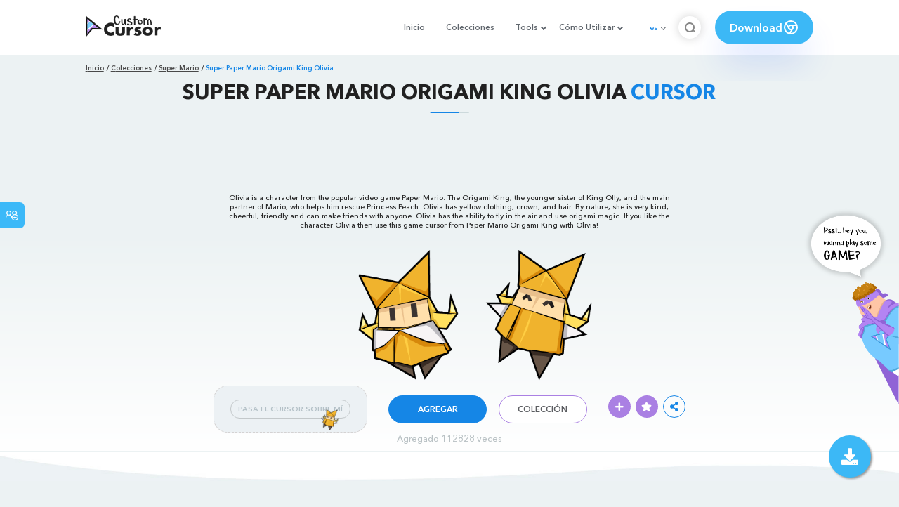

--- FILE ---
content_type: text/html; charset=utf-8
request_url: https://custom-cursor.com/es/collection/super-mario/paper-mario-origami-king-olivia
body_size: 14202
content:
<!DOCTYPE html><html class="no-js" lang="es"><head><meta charset="utf-8"><meta name="viewport" content="width=device-width, initial-scale=1"><link rel="apple-touch-icon" href="/apple-touch-icon.png"><link rel="icon" href="/images/favicon.ico"><title>Super Paper Mario Origami King Olivia cursor – Custom Cursor</title><meta name="keywords" content="Paper Mario Cursor, Super Mario Pointer, Origami King Cursor, orange Cursor, Nintendo, Origami King Olivia pointer, Paper Mario Origami King Olivia game cursor"><meta name="description" content="Olivia is a character from the video game Paper Mario: The Origami King, the sister of King Olly, and the partner of Mario, who helps rescue Princess Peach. Olivia has yellow clothing, crown, and hair. The game cursor Paper Mario Origami King Olivia!"><meta name="author" content="BLife Team"><link rel="canonical" href="https://custom-cursor.com/es/collection/super-mario/paper-mario-origami-king-olivia"><meta property="og:title" content="Super Paper Mario Origami King Olivia cursor – Custom Cursor"><meta property="og:description" content="Olivia is a character from the video game Paper Mario: The Origami King, the sister of King Olly, and the partner of Mario, who helps rescue Princess Peach. Olivia has yellow clothing, crown, and hair. The game cursor Paper Mario Origami King Olivia!"><meta property="og:type" content="website"><meta property="og:url" content="https://custom-cursor.com/es/collection/super-mario/paper-mario-origami-king-olivia"><meta property="og:image" content="https://cdn.custom-cursor.com/packs/3111/paper-mario-origami-king-olivia-pack-652x652.jpg"><meta name="twitter:site" content="@CustomCursor"><meta name="twitter:card" content="summary_large_image"><meta name="twitter:description" content="Olivia is a character from the video game Paper Mario: The Origami King, the sister of King Olly, and the partner of Mario, who helps rescue Princess Peach. Olivia has yellow clothing, crown, and hair. The game cursor Paper Mario Origami King Olivia!"><meta name="twitter:image:src" content="https://cdn.custom-cursor.com/packs/3111/paper-mario-origami-king-olivia-pack-652x652.jpg"><script type="application/ld+json">{ "@context": "https://schema.org/", "@type": "BreadcrumbList", "itemListElement": [{"@type":"ListItem","position":1,"name":"Inicio","item":"https://custom-cursor.com/es"},{"@type":"ListItem","position":2,"name":"Colecciones","item":"https://custom-cursor.com/es/collections"},{"@type":"ListItem","position":3,"name":"Super Mario","item":"https://custom-cursor.com/es/collection/super-mario"},{"@type":"ListItem","position":4,"name":"Super Paper Mario Origami King Olivia","item":"https://custom-cursor.com/es/collection/super-mario/paper-mario-origami-king-olivia"}] }
</script><script type="application/ld+json">{"@context":"https://schema.org","@type":"Article","mainEntityOfPage":{"@type":"WebPage","@id":"https://custom-cursor.com/es/collection/super-mario/paper-mario-origami-king-olivia"},"headline":"Super Paper Mario Origami King Olivia cursor – Custom Cursor","description":"Olivia is a character from the video game Paper Mario: The Origami King, the sister of King Olly, and the partner of Mario, who helps rescue Princess Peach. Olivia has yellow clothing, crown, and hair. The game cursor Paper Mario Origami King Olivia!","image":{"@type":"ImageObject","url":"https://cdn.custom-cursor.com/packs/3111/paper-mario-origami-king-olivia-pack-652x652.jpg"},"author":{"@type":"Person","name":"BLife Team"},"publisher":{"@type":"Organization","name":"BLife Team","logo":{"@type":"ImageObject","url":"https://custom-cursor.com/favicon.ico","width":32,"height":32}},"datePublished":"2020-10-20T11:28:18.000Z","dateModified":"2026-01-28T11:05:07.000Z"}</script><link rel="preconnect" href="//cdn.custom-cursor.com" crossorigin><link rel="dns-prefetch" href="//cdn.custom-cursor.com"><meta name="facebook-domain-verification" content="s1ntswtjl4vs3qno9bo1s9050xxp76"><link rel="preload" as="font" href="/fonts/AvenirNextCyr-Bold.woff2" type="font/woff2" crossorigin="anonymous"><link rel="preload" as="font" href="/fonts/AvenirNextCyr-Demi.woff2" type="font/woff2" crossorigin="anonymous"><link rel="preload" as="font" href="/fonts/AvenirNextCyr-Medium.woff2" type="font/woff2" crossorigin="anonymous"><link rel="preload" as="font" href="/fonts/fa-brands-400.woff2" type="font/woff2" crossorigin="anonymous"><link rel="preload" as="font" href="/fonts/fa-regular-400.woff2" type="font/woff2" crossorigin="anonymous"><link rel="preload" as="font" href="/fonts/fa-solid-900.woff2" type="font/woff2" crossorigin="anonymous"><link rel="stylesheet" href="/styles/vendor.css?t=23092021"><link rel="stylesheet" href="/styles/header.css?t=1769607937638"><script>window.Messages = {added: "Agregado",
    notify: {
        success: "Éxito",
        error: "Error",
        errorMessage: "Mensaje de error",
        select_a_cursor_or_pointer: "Seleccione un cursor o puntero",
        curor_pack_is_set: "El paquete de cursor está activo",
        cursor_pack_added_to_my_collection: "Paquete de cursor agregado a mi colección"
    }
}</script><script async src="https://www.googletagmanager.com/gtag/js?id=G-ERTYZQTKXY"></script><script type="application/javascript">window.dataLayer = window.dataLayer || []; function gtag() { dataLayer.push(arguments); } gtag('js', new Date());gtag('config', 'G-ERTYZQTKXY');</script><script type="application/javascript">window.CC_TRANSLATE = { NO_INSTALL: {} }</script><script async src="https://pagead2.googlesyndication.com/pagead/js/adsbygoogle.js?client=ca-pub-2191188247269206"
     crossorigin="anonymous"></script><style>.detail-single .container .detail-single-content .single-content-img .single-slider-img {
    margin: 0 auto;
    max-height: 294px;
    height: 15.3125vw;
    width: 33.90625vw
}

@media (max-width: 1199px) {
    .detail-single .container .detail-single-content .single-content-img .single-slider-img {
        width: 33.90625vw;
        max-width: 90%
    }
}

@media (max-width: 992px) {
    .detail-single .container .detail-single-content .single-content-img .single-slider-img {
        width: 33.90625vw;
        height: auto
    }
}

@media (max-width: 600px) {
    .detail-single .container .detail-single-content .single-content-img .single-slider-img {
        width: auto;
        max-width: 90%;
        max-height: 269px;
        margin-bottom: 15px
    }
}</style><style>::-webkit-scrollbar {
    height: 12px !important;
    width: 10px !important;
}

.c-share {
    color: #1586e6;
    animation: pulse 1s ease-out infinite;
    animation-iteration-count: 2;
    border-color: #1586e6;
}

@keyframes pulse {
    0% {
        opacity: 0.9;
        transform: scale(0.8);
    }
    30% {
        opacity: 1;
        transform: scale(1);
    }
    70% {
        opacity: 1;
        transform: scale(1);
    }
    100% {
        opacity: 0.9;
        transform: scale(0.8);
    }
}

.privacy{
    width: 100%;
}
.privacy a:hover {
    color: #aa80e3;;
}

.privacy a {
    color: #212121;
    transition: color .3s ease-in-out;
    font-family: "Avenir Next Cyr Medium" !important;
    font-size: 16px;
}
</style></head><body><header><style>.header-row ul {
    margin-bottom: 0px !important;
}

li.dropdown:before {
    position: absolute;
    content: "";
    padding: 2px;
    border: solid #61676e;
    border-width: 0 2px 2px 0;
    transform: translateY(-50%) rotate(45deg);
    top: 50%;
    right: 0;
    margin-right: -4px
}

.download_button {
    --primary: #3cb8f6;
    --shadow: rgba(39, 94, 254, .2);
    position: relative;
    display: flex;
    flex-wrap: nowrap;
    align-content: center;
    align-items: center;
    justify-content: center;
    margin-left: 20px;
    padding: 10px 15px;
    border-radius: 30px;
    background: var(--primary);
    overflow: hidden;
    box-shadow: 0 32px 48px -8px var(--shadow);
    font: .8333333333vw Avenir Next Cyr Demi;
    color: white;
    width: 140px !important;
    height: 48px;
    font-size: 15px;
    gap: 5px;
}

.download_button .text {
    color: white;
}

.download_button i {
    padding: 7px;
}

.download_button:hover {
    --primary: #aa80e3;
    text-decoration: none
}

.download_button.rate {
    --primary: #aa80e3;
}

.download_button.rate:hover {
    --primary: #3cb8f6;
}

.download_button svg {
    width: 24px;
    height: 24px;
    display: block;
    color: #fff;
}

ul.header-menu > li {
    padding-top: 5px;
    padding-bottom: 5px
}

.dropbtn {
    padding: 16px;
    font-size: 16px;
    border: none;
}

.dropdown {
    position: relative;
    display: inline-block;
}

/* Dropdown Content (Hidden by Default) */
.dropdown-content {
    display: none;
    position: absolute;
    padding: 10px;
    margin-top: 5px;
    box-shadow: 0 0 1.0416666667vw rgba(0, 0, 0, .18);
    background: #fff;
    border-radius: 10px;
    z-index: 9999;

}

.dropdown-content li {
    margin-right: 0;
}

.dropdown-content li {
    padding-left: 10px;
    padding-right: 15px;
}

/* Links inside the dropdown */
.dropdown-content a {
    color: black;
    text-decoration: none;
    display: block;
    white-space: nowrap;

}

/* Change color of dropdown links on hover */
.dropdown-content a:hover {

}

/* Show the dropdown menu on hover */
.dropdown:hover .dropdown-content {
    display: block;
    right: 0;
}

/* Change the background color of the dropdown button when the dropdown content is shown */
.dropdown:hover .dropbtn {

}

@media (max-width: 991px) {
    .header-menu {
        height: auto !important;
    }

}


</style><div class="header-row"><div class="burger"><span></span></div><a class="header-logo" href="/es" title="Custom Cursor"><img src="https://custom-cursor.com/images/logo.png" alt="Custom Cursor"></a><ul class="header-menu"><li><a href="/es">Inicio</a></li><li><a href="/es/collections">Colecciones</a></li><li class="dropdown"><a class="dropbtn" href="javascript:void(0)">Tools</a><ul class="dropdown-content"><li><a href="/es/constructor">Cursor Constructor</a></li><li><a href="/es/cursor-creator">Custom Cursor Creator</a></li><li><a href="/es/randomizer">Magic 8 Ball Randomizer</a></li><li><a href="/es/custom-cursor-unblocked" target="_blank">Custom Cursor Unblocked</a></li><li><a href="https://community.custom-cursor.com/" target="_blank">Cursor Community</a></li></ul></li><li class="dropdown"><a class="dropbtn" href="javascript:void(0)">Cómo Utilizar</a><ul class="dropdown-content"><li><a href="/es//how-to-use/chrome">¿CÓMO USAR CURSOR PERSONALIZADO PARA CROME</a></li><li><a href="/es/how-to-use/windows">¿CÓMO USAR CUSTOM CURSOR PARA Windows</a></li></ul></li><li class="menu-mobile line"><a href="/es">Inicio</a></li><li class="menu-mobile line"><a href="/es/collections">Colecciones</a></li><li class="menu-mobile line"><a href="/es/constructor">Cursor Constructor</a></li><li class="menu-mobile line"><a href="/es/cursor-creator">Custom Cursor Creator</a></li><li class="menu-mobile line"><a href="/es/randomizer">Magic 8 Ball Randomizer</a></li><li class="menu-mobile line"><a href="/es/custom-cursor-unblocked">Custom Cursor Unblocked</a></li><li class="menu-mobile line"><a href="https://community.custom-cursor.com/">Cursor Community</a></li><li class="menu-mobile line"><a href="/es//how-to-use/chrome">¿CÓMO USAR CURSOR PERSONALIZADO PARA CROME</a></li><li class="menu-mobile line"><a href="/es/how-to-use/windows">¿CÓMO USAR CUSTOM CURSOR PARA Windows</a></li></ul><div class="header-lan"><div class="lan-current">es</div><ul class="lan-list"><li><a href="/en/collection/super-mario/paper-mario-origami-king-olivia">en</a></li><li><a href="/es/collection/super-mario/paper-mario-origami-king-olivia">es</a></li><li><a href="/fr/collection/super-mario/paper-mario-origami-king-olivia">fr</a></li><li><a href="/ru/collection/super-mario/paper-mario-origami-king-olivia">ru</a></li></ul></div><div class="header-btn-search"><img src="https://custom-cursor.com/images/icons/search-icon.png" alt="Search for custom-cursor.com"></div><a class="download_button" href="https://chrome.google.com/webstore/detail/custom-cursor-for-chrome/ogdlpmhglpejoiomcodnpjnfgcpmgale?utm_source=site&amp;utm_medium=link&amp;utm_campaign=hover_button" target="_blank" category="download"><div class="text">Download</div><svg><use xlink:href="#chrome"></use></svg></a><svg xmlns="http://www.w3.org/2000/svg" style="display: none;"><symbol id="chrome" xmlns="http://www.w3.org/2000/svg" width="24" height="24" viewBox="0 0 24 24" stroke-width="2" stroke="currentColor" fill="none" stroke-linecap="round" stroke-linejoin="round"><path stroke="none" d="M0 0h24v24H0z" fill="none"></path><circle cx="12" cy="12" r="9"></circle><circle cx="12" cy="12" r="3"></circle><path d="M12 9h8.4"></path><path d="M14.598 13.5l-4.2 7.275"></path><path d="M9.402 13.5l-4.2 -7.275"></path></symbol><symbol id="firefox" xmlns="http://www.w3.org/2000/svg" width="24" height="24" viewBox="0 0 24 24" stroke-width="2" stroke="currentColor" fill="none" stroke-linecap="round" stroke-linejoin="round"><path stroke="none" d="M0 0h24v24H0z" fill="none"></path><path d="M4.028 7.82a9 9 0 1 0 12.823 -3.4c-1.636 -1.02 -3.064 -1.02 -4.851 -1.02h-1.647"></path><path d="M4.914 9.485c-1.756 -1.569 -.805 -5.38 .109 -6.17c.086 .896 .585 1.208 1.111 1.685c.88 -.275 1.313 -.282 1.867 0c.82 -.91 1.694 -2.354 2.628 -2.093c-1.082 1.741 -.07 3.733 1.371 4.173c-.17 .975 -1.484 1.913 -2.76 2.686c-1.296 .938 -.722 1.85 0 2.234c.949 .506 3.611 -.995 4.545 .354c-1.698 .102 -1.536 3.107 -3.983 2.727c2.523 .957 4.345 .462 5.458 -.34c1.965 -1.52 2.879 -3.542 2.879 -5.557c-.014 -1.398 .194 -2.695 -1.26 -4.75"></path></symbol><symbol id="windows" xmlns="http://www.w3.org/2000/svg" width="24" height="24" viewBox="0 0 24 24" stroke-width="2" stroke="currentColor" fill="none" stroke-linecap="round" stroke-linejoin="round"><path stroke="none" d="M0 0h24v24H0z" fill="none"></path><path d="M17.8 20l-12 -1.5c-1 -.1 -1.8 -.9 -1.8 -1.9v-9.2c0 -1 .8 -1.8 1.8 -1.9l12 -1.5c1.2 -.1 2.2 .8 2.2 1.9v12.1c0 1.2 -1.1 2.1 -2.2 1.9z"></path><line x1="12" y1="5" x2="12" y2="19"></line><line x1="4" y1="12" x2="20" y2="12"></line></symbol><symbol id="edge" xmlns="http://www.w3.org/2000/svg" width="24" height="24" viewBox="0 0 24 24" stroke-width="2" stroke="currentColor" fill="none" stroke-linecap="round" stroke-linejoin="round"><path stroke="none" d="M0 0h24v24H0z" fill="none"></path><path d="M20.978 11.372a9 9 0 1 0 -1.593 5.773"></path><path d="M20.978 11.372c.21 2.993 -5.034 2.413 -6.913 1.486c1.392 -1.6 .402 -4.038 -2.274 -3.851c-1.745 .122 -2.927 1.157 -2.784 3.202c.28 3.99 4.444 6.205 10.36 4.79"></path><path d="M3.022 12.628c-.283 -4.043 8.717 -7.228 11.248 -2.688"></path><path d="M12.628 20.978c-2.993 .21 -5.162 -4.725 -3.567 -9.748"></path></symbol><symbol id="star" xmlns="http://www.w3.org/2000/svg" width="24" height="24" viewBox="0 0 24 24" stroke-width="2" stroke="currentColor" fill="none" stroke-linecap="round" stroke-linejoin="round"><path stroke="none" d="M0 0h24v24H0z" fill="none"></path><path d="M12 17.75l-6.172 3.245l1.179 -6.873l-5 -4.867l6.9 -1l3.086 -6.253l3.086 6.253l6.9 1l-5 4.867l1.179 6.873z"></path></symbol></svg><div class="menu-search-container"><div class="menu-search-input"><form><input class="typeahead tt-hint" type="text" placeholder="Buscar custom-cursor.com"></form></div><div class="search-sub-menu"><div id="resultSearch"><h3>Resultados de la búsqueda:</h3><ul id="result" aria-expanded="false"></ul></div><div id="quickLinks"><h3>Enlaces Rápidos</h3><ul><li><a href="/es/editors_picks" title="Selección del Editor">Selección del Editor</a></li><li><a href="/es/tops" title="Cursores Top">Cursores Top</a></li><li><a href="/es/packs" title="Nuevos Cursores">Nuevos Cursores</a></li><li><a href="https://community.custom-cursor.com" target="_blank" title="Foro Comunitario">Foro Comunitario</a></li></ul></div></div></div></div></header><section class="block-breadcrumbs"><div class="breadcrumbs-container"><ul class="breadcrumbs"><li><a href="/es" title="Inicio">Inicio</a></li><li><a href="/es/collections" title="Colecciones">Colecciones</a></li><li><a href="/es/collection/super-mario" title="Super Mario">Super Mario</a></li><li>Super Paper Mario Origami King Olivia</li></ul></div></section><section class="detail-single lazy-background"><div class="container"><h1 class="page-title">Super Paper Mario Origami King Olivia <span>Cursor</span></h1><div class="container"><div style='text-align: center;'>
<!-- Pack Item Top -->
<ins class="adsbygoogle"

     style="display:block;width:728px;height:90px;     margin: 0 auto;"
     data-ad-format="horizontal"
     data-ad-client="ca-pub-2191188247269206"
     data-ad-slot="9933613889"
     data-full-width-responsive="true"></ins>
<script>
     (adsbygoogle = window.adsbygoogle || []).push({});
</script>
</div></div><div class="detail-single-content"><div class="single-content-text"><p>Olivia is a character from the popular video game Paper Mario: The Origami King, the younger sister of King Olly, and the main partner of Mario, who helps him rescue Princess Peach. Olivia has yellow clothing, crown, and hair. By nature, she is very kind, cheerful, friendly and can make friends with anyone. Olivia has the ability to fly in the air and use origami magic. If you like the character Olivia then use this game cursor from Paper Mario Origami King with Olivia!</p></div><div class="single-content-img"><div class="single-slider-img"><img alt="Super Paper Mario Origami King Olivia Cursor" src="https://cdn.custom-cursor.com/packs/3111/paper-mario-origami-king-olivia-pack.png" loading="lazy"></div></div><div class="single-content-b"><div class="single-b-l ex" style="cursor: url(https://cdn.custom-cursor.com/db/6920/32/paper-mario-origami-king-olivia-cursor.png) , default !important"><button class="btn btn__tran" style="cursor: url(https://cdn.custom-cursor.com/db/6919/32/paper-mario-origami-king-olivia-pointer.png)   , pointer !important">PASA EL CURSOR SOBRE MÍ</button><img class="b-button-img1" srcset="https://cdn.custom-cursor.com/db/6919/32/paper-mario-origami-king-olivia-pointer.png" src="https://cdn.custom-cursor.com/db/6919/32/paper-mario-origami-king-olivia-pointer.png" alt="Paper Mario Origami King Olivia Pointer" loading="lazy"></div><div class="single-b-c"><div class="btn-group disabled"><a class="btn_add btn_mul add-pack" href="javascript:void(0)" data-name="Super Paper Mario Origami King Olivia" data-collection-id="131" data-pack-id="3111" title="Add to Custom Cursor Browser Extension">Agregar</a><a class="btn_win btn_mul install-pack" href="customcur://6f3a399b-9f47-4bef-aa48-a5ebf77007c6" title="Add to Custom Cursor Windows app"><i class="fab fa-windows"></i></a></div><a class="btn btn__white single-btn" href="/es/collection/super-mario" title="Colección">Colección</a></div><div class="single-b-r"><div class="single-b-info"><div class="componentAddTrail" id="content"><div class="single-share addToTrail" id="deleteButton" data-id="3111" title="Add to Custom Cursor Trail"><i class="fas fa-plus"></i></div></div><div class="single-share addToFavorite" data-id="3111"><i class="fas fa-star"></i></div><div class="c-share"><i class="fas fa-share-alt"></i><div class="soc c-soc"><a href="#" rel="noopener" onclick="javascript:window.open('http://www.facebook.com/sharer.php?u=http://custom-cursor.com/es/collection/super-mario/paper-mario-origami-king-olivia', '', 'menubar=no,toolbar=no,resizable=yes,scrollbars=yes,height=300,width=600');return true;"><i class="fab fa-facebook-f"></i></a><a rel="noopener" href="https://twitter.com/share?url=http://custom-cursor.com/es/collection/super-mario/paper-mario-origami-king-olivia&amp;text=Super Paper Mario Origami King Olivia&amp;hashtags=customcursor" target="_blank" onclick="javascript:window.open(this.href, '', 'menubar=no,toolbar=no,resizable=yes,scrollbars=yes,height=300,width=600');return false;"><i class="fab fa-twitter"></i></a><a rel="noopener" href="https://pinterest.com/pin/create/button/?url=http://custom-cursor.com/es/collection/super-mario/paper-mario-origami-king-olivia&amp;media=https://cdn.custom-cursor.com/packs/3111/paper-mario-origami-king-olivia-pack-652x652.jpg&amp;description=Super Paper Mario Origami King Olivia" target="_blank" onclick="javascript:window.open(this.href, '', 'menubar=no,toolbar=no,resizable=yes,scrollbars=yes,height=300,width=600');return false;"><i class="fab fa-pinterest-p"></i></a><a rel="noopener" href="https://www.tumblr.com/share/link?url=http://custom-cursor.com/es/collection/super-mario/paper-mario-origami-king-olivia&amp;title=Super Paper Mario Origami King Olivia" target="_blank" onclick="javascript:window.open(this.href, '', 'menubar=no,toolbar=no,resizable=yes,scrollbars=yes,height=300,width=600');return false;"><i class="fab fa-tumblr"></i></a><a rel="noopener" href="http://reddit.com/submit?url=http://custom-cursor.com/es/collection/super-mario/paper-mario-origami-king-olivia&amp;title=Super Paper Mario Origami King Olivia" target="_blank" onclick="javascript:window.open(this.href, '', 'menubar=no,toolbar=no,resizable=yes,scrollbars=yes,height=300,width=600');return false;"><i class="fab fa-reddit-alien"></i></a></div></div></div></div></div></div><div class="detail-single-content" style="text-align: center; color: #b9c1c4;font-size: small;"><a id="added" href="/es/top-downloaded-cursors" style="color: #b9c1c4;">Agregado  112828  veces</a></div></div></section><section class="block-items block-items__page"><div class="container"><div style='text-align: center;'>
<!-- Pack item middle -->
<ins class="adsbygoogle"
     style="display:block"
     data-ad-client="ca-pub-2191188247269206"
     data-ad-slot="5994368878"
     data-ad-format="auto"
     data-full-width-responsive="true"></ins>
<script>
     (adsbygoogle = window.adsbygoogle || []).push({});
</script>
</div></div></section><section class="block-items block-items__page"><div class="container"><h2 class="block-title">Más de la colección <span>Super Mario</span></h2><div class="row"><div class="col-lg-3 col-md-4 col-sm-6 mb20"><div class="item"><span class="item-label item-label__star addToFavorite" data-id="12274" title="Super Mario Roy Koopa y una Varita"><i class="fas fa-star"></i></span><h3 class="item-name"><a href="/es/collection/super-mario/super-mario-roy-koopa-wand">Super Mario Roy Koopa y una Varita cursor</a></h3><a class="item-img" href="/es/collection/super-mario/super-mario-roy-koopa-wand" title="Super Mario Roy Koopa y una Varita cursor"><img class="lazyload" alt="Super Mario Roy Koopa y una Varita cursor" src="https://cdn.custom-cursor.com/packs/12274/medium/super-mario-roy-koopa-pack.png" lazyload="on" loading="lazy"/></a><div class="items-btn"><div class="btn-group disabled"><a class="btn_add btn_mul add-pack" href="javascript:void(0)" data-id="12274" data-name="Super Mario Roy Koopa and a Wand" data-collection-id="131" data-pack-id="12274" title="agregar cursor a browser extension">Agregar</a><a class="btn_win btn_mul install-pack" href="customcur://7b5f07ee-7039-4f1d-aa28-aa02d439b2f2" title="agregar cursor a cursor cursor para Windows"><i class="fab fa-windows"></i></a></div><a class="btn btn__white" href="/es/collection/super-mario/super-mario-roy-koopa-wand" data-id="12274" title="Ver">Ver</a></div></div></div><div class="col-lg-3 col-md-4 col-sm-6 mb20"><div class="item"><span class="item-label item-label__star addToFavorite" data-id="5199" title="Super Mario Wendy O. Koopa and Magic Wand"><i class="fas fa-star"></i></span><h3 class="item-name"><a href="/es/collection/super-mario/super-mario-wendy-wand">Super Mario Wendy O. Koopa and Magic Wand cursor</a></h3><a class="item-img" href="/es/collection/super-mario/super-mario-wendy-wand" title="Super Mario Wendy O. Koopa and Magic Wand cursor"><img class="lazyload" alt="Super Mario Wendy O. Koopa and Magic Wand cursor" src="https://cdn.custom-cursor.com/packs/5199/medium/sm-wendy-o-koopa-and-magic-wand-pack.png" lazyload="on" loading="lazy"/></a><div class="items-btn"><div class="btn-group disabled"><a class="btn_add btn_mul add-pack" href="javascript:void(0)" data-id="5199" data-name="Super Mario Wendy O. Koopa and Magic Wand" data-collection-id="131" data-pack-id="5199" title="agregar cursor a browser extension">Agregar</a><a class="btn_win btn_mul install-pack" href="customcur://4190f568-d69f-4e13-9b89-f0afb86429f4" title="agregar cursor a cursor cursor para Windows"><i class="fab fa-windows"></i></a></div><a class="btn btn__white" href="/es/collection/super-mario/super-mario-wendy-wand" data-id="5199" title="Ver">Ver</a></div></div></div><div class="col-lg-3 col-md-4 col-sm-6 mb20"><div class="item"><span class="item-label item-label__star addToFavorite" data-id="2175" title="Donkey Kong"><i class="fas fa-star"></i></span><h3 class="item-name"><a href="/es/collection/super-mario/mario-donkey-kong-tie">Donkey Kong cursor</a></h3><a class="item-img" href="/es/collection/super-mario/mario-donkey-kong-tie" title="Donkey Kong cursor"><img class="lazyload" alt="Donkey Kong cursor" src="https://cdn.custom-cursor.com/packs/2175/medium/pack2800.png" lazyload="on" loading="lazy"/></a><div class="items-btn"><div class="btn-group disabled"><a class="btn_add btn_mul add-pack" href="javascript:void(0)" data-id="2175" data-name="Donkey Kong" data-collection-id="131" data-pack-id="2175" title="agregar cursor a browser extension">Agregar</a><a class="btn_win btn_mul install-pack" href="customcur://0a097377-d6ec-11ea-b4ef-0cc47a76f41e" title="agregar cursor a cursor cursor para Windows"><i class="fab fa-windows"></i></a></div><a class="btn btn__white" href="/es/collection/super-mario/mario-donkey-kong-tie" data-id="2175" title="Ver">Ver</a></div></div></div><div class="col-lg-3 col-md-4 col-sm-6 mb20"><div class="item"><span class="item-label item-label__star addToFavorite" data-id="2303" title="Super Mario Larry Koopa"><i class="fas fa-star"></i></span><h3 class="item-name"><a href="/es/collection/super-mario/mario-larry-koopa">Super Mario Larry Koopa cursor</a></h3><a class="item-img" href="/es/collection/super-mario/mario-larry-koopa" title="Super Mario Larry Koopa cursor"><img class="lazyload" alt="Super Mario Larry Koopa cursor" src="https://cdn.custom-cursor.com/packs/2303/medium/pack2928.png" lazyload="on" loading="lazy"/></a><div class="items-btn"><div class="btn-group disabled"><a class="btn_add btn_mul add-pack" href="javascript:void(0)" data-id="2303" data-name="Super Mario Larry Koopa" data-collection-id="131" data-pack-id="2303" title="agregar cursor a browser extension">Agregar</a><a class="btn_win btn_mul install-pack" href="customcur://0a0a0aca-d6ec-11ea-b4ef-0cc47a76f41e" title="agregar cursor a cursor cursor para Windows"><i class="fab fa-windows"></i></a></div><a class="btn btn__white" href="/es/collection/super-mario/mario-larry-koopa" data-id="2303" title="Ver">Ver</a></div></div></div><div class="col-lg-3 col-md-4 col-sm-6 mb20"><div class="item"><span class="item-label item-label__star addToFavorite" data-id="5193" title="Super Mario Boo and Shy Boo"><i class="fas fa-star"></i></span><h3 class="item-name"><a href="/es/collection/super-mario/sm-boo-shy-boo">Super Mario Boo and Shy Boo cursor</a></h3><a class="item-img" href="/es/collection/super-mario/sm-boo-shy-boo" title="Super Mario Boo and Shy Boo cursor"><img class="lazyload" alt="Super Mario Boo and Shy Boo cursor" src="https://cdn.custom-cursor.com/packs/5193/medium/super-mario-boo-and-shy-boo-pack.png" lazyload="on" loading="lazy"/></a><div class="items-btn"><div class="btn-group disabled"><a class="btn_add btn_mul add-pack" href="javascript:void(0)" data-id="5193" data-name="Super Mario Boo and Shy Boo" data-collection-id="131" data-pack-id="5193" title="agregar cursor a browser extension">Agregar</a><a class="btn_win btn_mul install-pack" href="customcur://ea9c55ca-a8ff-41a6-a9d8-99436090cc52" title="agregar cursor a cursor cursor para Windows"><i class="fab fa-windows"></i></a></div><a class="btn btn__white" href="/es/collection/super-mario/sm-boo-shy-boo" data-id="5193" title="Ver">Ver</a></div></div></div><div class="col-lg-3 col-md-4 col-sm-6 mb20"><div class="item"><span class="item-label item-label__star addToFavorite" data-id="3162" title="Super Mario Halloween Zombie"><i class="fas fa-star"></i></span><h3 class="item-name"><a href="/es/collection/super-mario/mario-halloween-zombie">Super Mario Halloween Zombie cursor</a></h3><a class="item-img" href="/es/collection/super-mario/mario-halloween-zombie" title="Super Mario Halloween Zombie cursor"><img class="lazyload" alt="Super Mario Halloween Zombie cursor" src="https://cdn.custom-cursor.com/packs/3162/medium/halloween-super-mario-zombie-pack.png" lazyload="on" loading="lazy"/></a><div class="items-btn"><div class="btn-group disabled"><a class="btn_add btn_mul add-pack" href="javascript:void(0)" data-id="3162" data-name="Super Mario Halloween Zombie" data-collection-id="131" data-pack-id="3162" title="agregar cursor a browser extension">Agregar</a><a class="btn_win btn_mul install-pack" href="customcur://82edc70b-8c5e-40d1-aae9-edebd49ee339" title="agregar cursor a cursor cursor para Windows"><i class="fab fa-windows"></i></a></div><a class="btn btn__white" href="/es/collection/super-mario/mario-halloween-zombie" data-id="3162" title="Ver">Ver</a></div></div></div><div class="col-lg-3 col-md-4 col-sm-6 mb20"><div class="item"><span class="item-label item-label__star addToFavorite" data-id="3005" title="Super Mario Rosalina and Luma"><i class="fas fa-star"></i></span><h3 class="item-name"><a href="/es/collection/super-mario/super-mario-rosalina-luma">Super Mario Rosalina and Luma cursor</a></h3><a class="item-img" href="/es/collection/super-mario/super-mario-rosalina-luma" title="Super Mario Rosalina and Luma cursor"><img class="lazyload" alt="Super Mario Rosalina and Luma cursor" src="https://cdn.custom-cursor.com/packs/3005/medium/super-mario-rosalina-and-luma-pack.png" lazyload="on" loading="lazy"/></a><div class="items-btn"><div class="btn-group disabled"><a class="btn_add btn_mul add-pack" href="javascript:void(0)" data-id="3005" data-name="Super Mario Rosalina and Luma" data-collection-id="131" data-pack-id="3005" title="agregar cursor a browser extension">Agregar</a><a class="btn_win btn_mul install-pack" href="customcur://0f39c161-8c09-4002-9121-834709518692" title="agregar cursor a cursor cursor para Windows"><i class="fab fa-windows"></i></a></div><a class="btn btn__white" href="/es/collection/super-mario/super-mario-rosalina-luma" data-id="3005" title="Ver">Ver</a></div></div></div><div class="col-lg-3 col-md-4 col-sm-6 mb20"><div class="item"><span class="item-label item-label__star addToFavorite" data-id="2649" title="Super Mario Buzzy Beatle"><i class="fas fa-star"></i></span><h3 class="item-name"><a href="/es/collection/super-mario/mario-buzzy-beatle">Super Mario Buzzy Beatle cursor</a></h3><a class="item-img" href="/es/collection/super-mario/mario-buzzy-beatle" title="Super Mario Buzzy Beatle cursor"><img class="lazyload" alt="Super Mario Buzzy Beatle cursor" src="https://cdn.custom-cursor.com/packs/2649/medium/super-mario-flying-buzzy-beetle-land-buzzy-beetle-pack.png" lazyload="on" loading="lazy"/></a><div class="items-btn"><div class="btn-group disabled"><a class="btn_add btn_mul add-pack" href="javascript:void(0)" data-id="2649" data-name="Super Mario Buzzy Beatle" data-collection-id="131" data-pack-id="2649" title="agregar cursor a browser extension">Agregar</a><a class="btn_win btn_mul install-pack" href="customcur://0a0b9320-d6ec-11ea-b4ef-0cc47a76f41e" title="agregar cursor a cursor cursor para Windows"><i class="fab fa-windows"></i></a></div><a class="btn btn__white" href="/es/collection/super-mario/mario-buzzy-beatle" data-id="2649" title="Ver">Ver</a></div></div></div><div class="col-lg-3 col-md-4 col-sm-6 mb20"><div class="item"><span class="item-label item-label__star addToFavorite" data-id="8016" title="Super Mario Penny Crygor"><i class="fas fa-star"></i></span><h3 class="item-name"><a href="/es/collection/super-mario/super-mario-penny-crygor">Super Mario Penny Crygor cursor</a></h3><a class="item-img" href="/es/collection/super-mario/super-mario-penny-crygor" title="Super Mario Penny Crygor cursor"><img class="lazyload" alt="Super Mario Penny Crygor cursor" src="https://cdn.custom-cursor.com/packs/8016/medium/super-mario-penny-crygor-pack.png" lazyload="on" loading="lazy"/></a><div class="items-btn"><div class="btn-group disabled"><a class="btn_add btn_mul add-pack" href="javascript:void(0)" data-id="8016" data-name="Super Mario Penny Crygor" data-collection-id="131" data-pack-id="8016" title="agregar cursor a browser extension">Agregar</a><a class="btn_win btn_mul install-pack" href="customcur://16c9549b-c3b4-4d3a-9223-d466cbcd3738" title="agregar cursor a cursor cursor para Windows"><i class="fab fa-windows"></i></a></div><a class="btn btn__white" href="/es/collection/super-mario/super-mario-penny-crygor" data-id="8016" title="Ver">Ver</a></div></div></div><div class="col-lg-3 col-md-4 col-sm-6 mb20"><div class="item"><span class="item-label item-label__star addToFavorite" data-id="10899" title="Super Mario Birdo y Huevo"><i class="fas fa-star"></i></span><h3 class="item-name"><a href="/es/collection/super-mario/super-mario-birdo-egg">Super Mario Birdo y Huevo cursor</a></h3><a class="item-img" href="/es/collection/super-mario/super-mario-birdo-egg" title="Super Mario Birdo y Huevo cursor"><img class="lazyload" alt="Super Mario Birdo y Huevo cursor" src="https://cdn.custom-cursor.com/packs/10899/medium/super-mario-birdo-pack.png" lazyload="on" loading="lazy"/></a><div class="items-btn"><div class="btn-group disabled"><a class="btn_add btn_mul add-pack" href="javascript:void(0)" data-id="10899" data-name="Super Mario Birdo and Egg" data-collection-id="131" data-pack-id="10899" title="agregar cursor a browser extension">Agregar</a><a class="btn_win btn_mul install-pack" href="customcur://c9bb11e7-b3dd-4b15-b93e-3e2ab943ed12" title="agregar cursor a cursor cursor para Windows"><i class="fab fa-windows"></i></a></div><a class="btn btn__white" href="/es/collection/super-mario/super-mario-birdo-egg" data-id="10899" title="Ver">Ver</a></div></div></div><div class="col-lg-3 col-md-4 col-sm-6 mb20"><div class="item"><span class="item-label item-label__star addToFavorite" data-id="839" title="Super Mario Luigi and Cap"><i class="fas fa-star"></i></span><h3 class="item-name"><a href="/es/collection/super-mario/mario-luigi">Super Mario Luigi and Cap cursor</a></h3><a class="item-img" href="/es/collection/super-mario/mario-luigi" title="Super Mario Luigi and Cap cursor"><img class="lazyload" alt="Super Mario Luigi and Cap cursor" src="https://cdn.custom-cursor.com/packs/839/medium/pack1070.png" lazyload="on" loading="lazy"/></a><div class="items-btn"><div class="btn-group disabled"><a class="btn_add btn_mul add-pack" href="javascript:void(0)" data-id="839" data-name="Super Mario Luigi and Cap" data-collection-id="131" data-pack-id="839" title="agregar cursor a browser extension">Agregar</a><a class="btn_win btn_mul install-pack" href="customcur://0a03bbfc-d6ec-11ea-b4ef-0cc47a76f41e" title="agregar cursor a cursor cursor para Windows"><i class="fab fa-windows"></i></a></div><a class="btn btn__white" href="/es/collection/super-mario/mario-luigi" data-id="839" title="Ver">Ver</a></div></div></div><div class="col-lg-3 col-md-4 col-sm-6 mb20"><div class="item"><span class="item-label item-label__star addToFavorite" data-id="2863" title="Super Mario Boshi"><i class="fas fa-star"></i></span><h3 class="item-name"><a href="/es/collection/super-mario/super-mario-boshi">Super Mario Boshi cursor</a></h3><a class="item-img" href="/es/collection/super-mario/super-mario-boshi" title="Super Mario Boshi cursor"><img class="lazyload" alt="Super Mario Boshi cursor" src="https://cdn.custom-cursor.com/packs/2863/medium/super-mario-boshi-pack.png" lazyload="on" loading="lazy"/></a><div class="items-btn"><div class="btn-group disabled"><a class="btn_add btn_mul add-pack" href="javascript:void(0)" data-id="2863" data-name="Super Mario Boshi" data-collection-id="131" data-pack-id="2863" title="agregar cursor a browser extension">Agregar</a><a class="btn_win btn_mul install-pack" href="customcur://e7459f17-0100-4e63-a9f4-b3957ba16cb0" title="agregar cursor a cursor cursor para Windows"><i class="fab fa-windows"></i></a></div><a class="btn btn__white" href="/es/collection/super-mario/super-mario-boshi" data-id="2863" title="Ver">Ver</a></div></div></div></div><div class="block-items-b block-items-b__center"><a class="btn btn__purple more" href="/es/collection/super-mario" title="Más">Más</a></div></div></section><section class="block-items block-items__page"><div class="container"><div style='margin-bottom: 50px; text-align: center'>
<!-- Pack Item Bottom -->
<ins class="adsbygoogle"
     style="display:block"
     data-ad-client="ca-pub-2191188247269206"
     data-ad-slot="7578510331"
     data-ad-format="auto"
     data-full-width-responsive="true"></ins>
<script>
     (adsbygoogle = window.adsbygoogle || []).push({});
</script>

 
</div></div></section><style>.float {position: fixed;width: 60px;height: 60px;bottom: 40px;right: 40px;background-color: #3cb8f6;color: #FFF;border-radius: 50px;text-align: center;box-shadow: 2px 2px 3px #999;z-index: 1000;}
ul.download-buttons {position: fixed;padding-bottom: 20px;right: 100px;bottom: 0px;z-index: 100;}
ul.download-buttons li {list-style: none;margin-bottom: 10px;}
ul.download-buttons li:first-child {margin-left: 25px;}
ul.download-buttons li a {font-size: 16px;background-color: #3cb8f6;color: #fff;border-radius: 50px;text-align: center;border: 1px solid #3cb8f6;width: 260px;display: block;padding: 15px 5px;text-decoration: none;text-transform: uppercase;font-weight: bold;white-space: nowrap;}
ul.download-buttons:hover {visibility: visible !important;opacity: 1 !important;}
.my-float {font-size: 24px;margin-top: 18px;}
a#menu-download + ul {visibility: hidden;}
a#menu-download + ul li:hover a {border: 1px solid #1586e6;background: linear-gradient(180deg, #fff, #ecf2f3);background: white;color: #5b5d61;}
a#menu-download:hover + ul {visibility: visible;animation: slidein 0.5s;}
a#menu-download i {animation: slidein 0.5s;}
a#menu-download:hover > i {animation: slidein 0.5s;}
@media screen and (max-width: 800px) {   .float { display: none }   }
</style><a class="float" id="menu-download" href="javascript:void(0)" title="Download Custom Cursor"><i class="fa fa-download my-float"></i></a><ul class="download-buttons"><li><a href="https://chrome.google.com/webstore/detail/custom-cursor-for-chrome/ogdlpmhglpejoiomcodnpjnfgcpmgale?utm_source=site&amp;utm_medium=link&amp;utm_campaign=hover_button" title="Download Custom Cursor for Chrome" target="_blank">Download for Chrome</a></li><li><a href="https://custom-cursor.com/downloads/1.0.25/CustomCursor.exe" title="Download Custom Cursor for Windows" target="_blank">Download for Windows</a></li></ul><section class="banner-page chrome" style="display:none"><div class="download-box"><div class="download-text" style="z-index: 9999999;position: relative; "><h2>¿Todavía no tienes una extensión de Custom Cursor para Chrome?</h2><p>Instálalo desde Chrome Web Store oficial</p><a href="https://chrome.google.com/webstore/detail/ogdlpmhglpejoiomcodnpjnfgcpmgale" target="_blank">descargar</a></div><div class="download-img"><img src="/images/banner-page/banner-page-img-1.webp" loading='lazy' alt="Instálalo desde Chrome Web Store oficial"></div></div></section><section class="banner-page edge" style="display:none"><div class="download-box"><div class="download-text" style="z-index: 9999999;position: relative;"><h2>¿Todavía no tienes un Custom Cursor para Edge addon?</h2><p>Instálelo desde el sitio oficial de Microsoft Edge Addons</p><a href="https://microsoftedge.microsoft.com/addons/detail/ekmpbacnhaailfeebjmpoeifoobmpfhk" target="_blank">descargar</a></div><div class="download-img"><img loading='lazy'  src="/images/banner-page/banner-page-img-1.webp" alt="Instálelo desde el sitio oficial de Microsoft Edge Addons"></div></div></section><section class="banner-page opera" style="display:none"><div class="download-box"><div class="download-text" style="z-index: 9999999;position: relative;"><h2>¿Todavía no tienes un Custom Cursor para Opera addon?</h2><p>Instálalo desde el sitio oficial de Opera addons</p><a href="https://chrome.google.com/webstore/detail/ogdlpmhglpejoiomcodnpjnfgcpmgale" target="_blank">descargar</a></div><div class="download-img"><img loading='lazy' src="/images/banner-page/banner-page-img-1.webp" alt="Instálalo desde el sitio oficial de Opera addons"></div></div></section><section class="banner-page yandex" style="display:none"><div class="download-box"><div class="download-text" style="z-index: 9999999;position: relative;"><h2>¿Todavía no tienes un Custom Cursor para Yandex addon?</h2><p>Instálelo desde oficiales de Opera addons para Yandex el sitio</p><a href="https://chrome.google.com/webstore/detail/ogdlpmhglpejoiomcodnpjnfgcpmgale" target="_blank">descargar</a></div><div class="download-img"><img loading="lazy" src="/images/banner-page/banner-page-img-1.webp" alt="Instálelo desde oficiales de Opera addons para Yandex el sitio"></div></div></section><section class="banner-page firefox" style="display:none"><div class="download-box"><div class="download-text" style="z-index: 9999999;position: relative;"><h2>¿Todavía no tienes un Custom Cursor para Firefox addon?</h2><p>Instálelo desde el sitio oficial de Firefox Addons</p><a href="https://addons.mozilla.org/en-US/firefox/addon/the-custom-cursor/" target="_blank">descargar</a></div><div class="download-img"><img loading='lazy' src="/images/banner-page/banner-page-img-1.webp" alt="Instálelo desde el sitio oficial de Firefox Addons"></div></div></section><section class="banner-page windows" style="display:none"><div class="download-box wn"><div class="download-text" style="z-index: 9999999;"><h2>You still do not have a Custom Cursor?</h2><p>Install it</p><div class="btn-group"><a class="btn btn__purple btn__chrome" role="button" href="https://chrome.google.com/webstore/detail/custom-cursor-for-chrome/ogdlpmhglpejoiomcodnpjnfgcpmgale" target="_blank" style="display:none; width: 214px;"><i class="fab fa-chrome" style="margin-right:10px"></i>for Chrome</a><a class="btn btn__purple btn__edge" role="button" href="https://microsoftedge.microsoft.com/addons/detail/custom-cursor-for-microso/ekmpbacnhaailfeebjmpoeifoobmpfhk" target="_blank" style="display:none; width: 214px;"><i class="fab fa-edge" style="margin-right:10px"></i>for Edge</a><a class="btn btn__purple btn__windows" role="button" href="https://custom-cursor.com/products/custom-cursor-for-windows" target="_blank" style="width: 214px;display:none"><i class="fab fa-windows" style="margin-right:10px"></i>for Windows</a></div></div><div class="download-img"><img alt="Custom Cursor for Windows" loading='lazy' src="https://custom-cursor.com/img/banner_img_footer_windows_custom_cursor.webp" ></div></div></section><footer><div class="container"><div class="footer-row"><div class="footer-l"><a class="footer-logo" href="/es"><img loaded="lazy" src="/images/logo.png" alt="Custom Cursor Logo"></a><div class="footer-soc"><a href="https://www.facebook.com/customcursor" target="_blank" title="Custom Cursor Facebook Page"><i class="fab fa-facebook-f"></i></a><a href="https://twitter.com/customcursor" target="_blank" title="Custom Cursor Twitter"><i class="fab fa-twitter"></i></a><a href="https://www.pinterest.com/customcursor" target="_blank" title="Custom Cursor Pinterest"><i class="fab fa-pinterest-p"></i></a><a href="https://www.instagram.com/thecustomcursor/" target="_blank" title="Custom Cursor Instagram"><i class="fab fa-instagram"></i></a><a href="https://www.youtube.com/c/beautifullife450" target="_blank" title="Custom Cursor YouTube Page"><i class="fab fa-youtube"></i></a><a href="https://discord.gg/VfeGEfU" target="_blank" title="Custom Cursor Discord Server"><i class="fab fa-discord"></i></a><a href="https://community.custom-cursor.com/" target="_blank" title="Custom Cursor Community Forum"><i class="fab fa-discourse"></i></a></div><div class="footer-b" style="display: block"><p><i class="far fa-copyright"></i> 2017 - 2026, BLife Team LLC</p><p style="max-width: 270px;margin-top: 10px;">El contenido proporcionado en este sitio web es FanArt. Todos los nombres de productos, logotipos, personajes, marcas, marcas comerciales y marcas comerciales registradas son propiedad de sus respectivos dueños y no están relacionados con Custom Cursor.</p></div></div><ul class="footer-menu" style="column-count: 1"><li><a href="/es/editors-picks" title="Selección del Editor">Selección del Editor</a></li><li><a href="/es/tops" title="Cursores Top">Cursores Top</a></li><li><a href="/es/packs" title="Nuevos Cursores">Nuevos Cursores</a></li><li><a href="/es/top-downloaded-cursors" title="Cursores más descargados">Cursores más descargados</a></li><li><a href="/es/successful-installation" title="Paquetes de cursores aleatorios">Paquetes de cursores aleatorios</a></li><li><a href="/randomizer" title="Magic 8 Ball Custom Cursor Randomizer">Magic 8 Ball Randomizer</a></li><li><a href="/cursor-creator" title="Cursor Creator">Custom Cursor Creator</a></li></ul><ul class="footer-menu" style="column-count: 1"><li><a href="/es/products/custom-cursor-for-windows" title="Custom Cursor para Windows 10">Custom Cursor para Windows 10</a></li><li><a href="/es/games/cursor-man-game" title="Custom Cursor-Man - Clicker Juego">Custom Cursor-Man - Clicker Juego</a></li><li><a href="/es/custom-cursor-unblocked" title="custom cursor unblocked">Custom Cursor Unblocked</a></li><li><a class="custom-cursor-ms-store" href="https://apps.microsoft.com/store/detail/custom-cursor/XPFF8Q4ZP7Q321" target="_blank">Custom Cursor on Microsoft Store</a></li><li><a class="custom-cursor-ms-store" href="https://chrome.google.com/webstore/detail/custom-cursor-trails/cpofhfeclnhnhodbcabgcihloffdpgpd" target="_blank">Custom Cursor Trails for Chrome</a></li><li><a class="custom-cursor-ms-store" href="https://custom-cursor.com/cursor-trails" target="_blank">Custom Cursor Trails</a></li></ul><ul class="footer-menu" style="column-count: 1"><li><a href="/es/how-to-use" title="Cómo Utilizar">Cómo Utilizar</a></li><li><a href="https://community.custom-cursor.com" title="Foro Comunitario">Foro Comunitario</a></li><li><a href="/es/support" title="El Apoyo">El Apoyo</a></li><li><a target="_blank" href="https://chrome.google.com/webstore/detail/custom-cursor-for-chrome/ogdlpmhglpejoiomcodnpjnfgcpmgale/reviews?utm_source=site&amp;utm_medium=links&amp;utm_campaign=rate_us" title="Nos Califica">Nos Califica</a></li></ul></div><div class="footer-privacy" style="background: #fffaa; text-align: center"><div class="privacy" style="margin: 0 auto"><a href="/es/terms" rel="nofollow" title="Términos de Uso">Términos de Uso</a><span class="delimiter" style="margin: 0 15px">•</span><a href="/es/privacy" rel="nofollow" title="Política de Privacidad">Política de Privacidad</a><span class="delimiter" style="margin: 0 15px">•</span><a href="/es/cookie-policy" rel="nofollow" title="Política de Cookies">Política de Cookies</a></div></div></div></footer><a class="fix-btn" href="https://community.custom-cursor.com" target="_blank" title="Community Custom Cursor"><span class="fix-text">Foro Comunitario</span></a><script src="/scripts/vendor.js?t=11112021"></script><script>(function () {
    localStorage.setItem('csPointers', JSON.stringify({}));
    localStorage.setItem('csCursors', JSON.stringify({}));

    class Notify {
        install() {
            $.fancybox.open({
                src: "/api/block/install/#{locale}",
                type: 'ajax',
                btnTpl: {
                    smallBtn: '<button data-fancybox-close class="close-ratting" title="{{CLOSE}}">' + '<i class="fas fa-times"></i>' + '</button>'
                }
            });
        }

        successInstallCollection(data) {
            $('.box-success').addClass('active');
            $.growl.notice({
                title: window.Messages.notify.success,
                message: `Collection ${data.name} installed`
            });
        }

        successInstallPack(data) {
            $.growl.notice({
                title: window.Messages.notify.success,
                message: `Cursor Pack ${data.items[0].name} installed`
            });
        }

        error(e) {
            $.growl.error({
                title: window.Messages.notify.error,
                message: window.Messages.notify.errorMessage
            });
        }
    }

    var parser = new UAParser(),
        webStoreLink = 'https://chrome.google.com/webstore/detail/ogdlpmhglpejoiomcodnpjnfgcpmgale',
        browser = null,
        expiresCookieDay = 31,
        collections = new Map(),
        config = {};


    var userBrowser = parser.getBrowser().name.toLowerCase();
    switch (userBrowser) {
        case 'chrome': {
            $(".download_button").attr('href', 'https://chrome.google.com/webstore/detail/ogdlpmhglpejoiomcodnpjnfgcpmgale')
                .attr("title", "Download Custom Cursor for Chrome");
            $(".download_button svg use").attr('xlink:href', "#chrome")
            break;}
        case 'edge': {
            $(".download_button").attr('href', 'https://apps.microsoft.com/store/detail/custom-cursor/XPFF8Q4ZP7Q321')
                .attr("title", "Download Custom Cursor for Edge")
            $(".download_button svg use").attr('xlink:href', "#edge")
            break}
        case 'firefox': {
            $(".download_button").attr('href', 'https://addons.mozilla.org/en-US/firefox/addon/the-custom-cursor/')
                .attr("title", "Download Custom Cursor for Firefox");
            $(".download_button svg use").attr('xlink:href', "#firefox")
            break}
        default: break;
    }

    if (parser.getOS().name.toLowerCase() == 'windows') {
        $('.windows').show();

        $.cookie('is_win', true, {expires: 100, path: '/'});
        $('.btn-group.disabled').each(function (e) {
            $(this).removeClass('disabled');
        });
        switch (userBrowser) {
            case 'chrome': {
                $('.btn__chrome').show();
                $('.btn__edge').hide();
                $('.btn__windows').show();
                webStoreLink = 'https://chrome.google.com/webstore/detail/cursor-helper-custom-curs/ogdlpmhglpejoiomcodnpjnfgcpmgale';
                $('.block-thank .chrome').show();
                break;
            }
            case 'edge': {
                $('.btn__edge').show();
                $('.btn__chrome').hide();
                $('.btn__windows').show();
                $('.block-thank .edge').show();
                break;
            }
            case 'firefox': {
                $(".download_button").attr('href', 'https://addons.mozilla.org/en-US/firefox/addon/the-custom-cursor/')
                $('.btn__chrome').show();
                $('.btn__windows').show();
                break;
            }
            default: {
                $('.btn__chrome').show();
                $('.btn__windows').show();
                break;
            }
        }
    } else {
        webStoreLink = "https://chrome.google.com/webstore/detail/cursor-helper-custom-curs/ogdlpmhglpejoiomcodnpjnfgcpmgale";
        if (userBrowser == 'edge') {
            webStoreLink = 'https://chrome.google.com/webstore/detail/cursor-helper-custom-curs/ogdlpmhglpejoiomcodnpjnfgcpmgale';
        }
        switch (userBrowser) {
            case 'chrome': {
                $('.chrome').show();
                break;
            }
            case 'edge': {
                $('.edge').show();
                break;
            }
            case 'yandex': {
                $('.yandex').show();
                break;
            }
            case 'opera': {
                $('.opera').show();
                break;
            }
            case 'firefox': {
                $('.firefox').show();
                break;
            }
            default: {
                $('.chrome').show();
            }
        }
    }

    $('.webStoreLink').attr('href', webStoreLink);
    $('.linkWebStore').attr('href', webStoreLink);

    function disableBtn(element, className) {
        element.removeClass(className).text(window.Messages.added).addClass('active')
    }


    function exist(extensionId) {
        return new Promise((resolve, reject) => {
            try {
                chrome.runtime.sendMessage(extensionId, {action: 'get_config'}, function (response) {
                    if (response) {
                        resolve({extensionId: extensionId, installed: true, data: response});
                    } else {
                        resolve({extensionId: extensionId, installed: false});
                    }
                })
            } catch (e) {
                reject(e)
            }
        })
    }

    function onlyUnique(value, index, self) {
        return self.indexOf(value) === index;
    }

    function sendMessagePromise(extId, data) {
        return new Promise(function (resolve, reject) {
            try {
                browser.runtime.sendMessage(extId, data, function (response) {
                    if (response) {
                        resolve(response);
                    } else {
                        reject(response);
                    }
                });
            } catch (e) {
                reject(e)
            }
        });
    }

    (function () {
        window.listcoll = window.collections || JSON.parse((document.getElementById('data')) ? document.getElementById('data').innerHTML : '{}');
    })();


    if ((['yandex', 'opera', 'edge', 'chrome', 'atom'].includes(userBrowser)) || parser.getEngine().name.toLowerCase() == 'blink') {
        browser = chrome;
        Promise.all([
            exist('ekmpbacnhaailfeebjmpoeifoobmpfhk').then().catch((e) => console.log('')),
            exist('ogdlpmhglpejoiomcodnpjnfgcpmgale').then().catch((e) => console.log('')),
            exist('ogdlpmhglpejoiomcodnpjnfgcpmgale').then().catch((e) => console.log(''))
        ])
            .then((values) => {
                config = values.find(item => {
                    if (item && item.installed) {
                        let userBrowser = parser.getBrowser().name.toLowerCase();
                        $(".download_button svg use").attr('xlink:href', "#star");
                        $(".download_button").addClass('rate').attr('category', 'Rate Us')
                        $(".download_button .text").text("Rate us");

                        switch (userBrowser) {
                            case 'chrome': {
                                $(".download_button").attr('href', 'https://chrome.google.com/webstore/detail/ogdlpmhglpejoiomcodnpjnfgcpmgale/reviews')
                                    .attr("title", "Custom Cursor for Chrome");
                                break;}
                            case 'edge': {
                                $(".download_button").attr('href', 'https://apps.microsoft.com/store/detail/custom-cursor/XPFF8Q4ZP7Q321')
                                    .attr("title", "Custom Cursor for Edge")
                                break}
                            case 'firefox': {
                                $(".download_button").attr('href', 'https://addons.mozilla.org/en-US/firefox/addon/the-custom-cursor/')
                                    .attr("title", "Custom Cursor for Firefox");
                                break}
                            default:
                                break;
                        }



                        return true
                    }
                });

                if (config && config.extensionId) {
                    $.cookie('extensionId', config.extensionId, {expires: expiresCookieDay, path: '/'});
                    $.cookie('uid', config.data.uid, {expires: expiresCookieDay, path: '/'});
                    $.cookie('ver', config.data.ver, {expires: expiresCookieDay, path: '/'});

                    for (let i in config.data.collection) {
                        if (!config.data.collection[i].items) {
                            config.data.collection[i].items = [];
                        }
                        let packs = Object.values(config.data.collection[i].items).map(({id}) => id);
                        collections.set(config.data.collection[i].id, packs);
                        packs.forEach((item, index) => disableBtn($(`.add-pack[data-pack-id=${item}]`), 'add-pack'))
                    }

                    function addpack(e) {
                        let data = {
                            collection: $(this).data('collection-id'), items: [$(this).data('pack-id')],
                            version: 2, pack: $(this).data('pack-id')
                        };
                        gtag('event', 'add-to-ext', {
                            'event_category': 'add-pack',
                            'event_label': $(this).data('name'),
                            'value': $(this).data('pack-id')
                        });

                        if (!collections.has(data.collection))
                            collections.set(data.collection, []);


                        let packs = collections.get(data.collection);
                        packs.push($(this).data('pack-id'));
                        collections.set(data.collection, packs);
                        data.items = collections.get(data.collection);
                        requestApiGetCollection(data, $(this).data('pack-id'));
                        e.preventDefault();
                    }

                    function sendMessage(data, cb) {
                        try {
                            browser.runtime.sendMessage(config.extensionId, {
                                action: 'install_collection',
                                name: data.slug,
                                slug: data.slug,
                                collection: data
                            }, cb.bind(this));

                            if (browser.runtime.lastError) {
                                console.warn('Whoops.. ' + chrome.runtime.lastError.message);
                            } else {

                            }
                        } catch (e) {
                        }
                    }

                    function requestApiGetCollection(data, packId) {
                        $.ajax({
                            url: '/api/collection?packId=' + packId,
                            method: 'post',
                            data: {
                                collection: data.collection,
                                version: 2,
                                items: $.extend({}, data.items)
                            }
                        }).done(function (response) {
                            (new Notify()).successInstallPack(response);
                            sendMessage(response, (response) => {
                                disableBtn($(`.add-pack[data-pack-id='${data.pack}']`), 'add-pack');
                            });

                        }).error(function (e) {
                            (new Notify()).error(e)
                        })
                    }

                    function addcollection(e) {
                        let element = $(this);
                        if (element.hasClass('installed')) {
                            e.preventDefault();
                            return false;
                        }
                        let collectionId = element.data('collection-id');
                        gtag('event', 'add-to-ext',
                            {'event_category': 'add-coll', 'event_label': $(this).data('name'), 'value': collectionId}
                        );

                        $.ajax({
                            url: "/api/collection", method: 'post',
                            data: {collection: collectionId, items: [], version: config.data.ver}
                        })
                            .done((data) => {
                                (new Notify()).successInstallCollection(data);
                                sendMessage(data, (response) => {
                                    disableBtn($(`.add-to-collection[data-collection-id='${collectionId}']`), 'add-to-collection');
                                    disableBtn($(`[data-collection-id='${collectionId}']`), 'add-to-collection');
                                })
                            });
                        e.preventDefault();
                        return false;

                    }

                    $('.container')
                        .not('.installed')
                        .on('click', '.add-to-collection', addcollection);
                    $('.container')
                        .on('click', '.add-pack', addpack);

                    collections.forEach(((packs, id) => {
                        if (!window.listcoll) return false;
                        if (window.listcoll[id]) {
                            let c = window.listcoll[id].items;
                            if (!c) return false;
                            let intersection = c.filter(x => !packs.includes(parseInt(x)));
                            if (intersection.length == 0)
                                disableBtn($(`.add-to-collection[data-collection-id='${id}']`), 'add-to-collection');
                        }
                    }));


                    $('.container').on('click', '.addToFavorite', function (e) {
                        if (!config) {
                            (new Notify()).install();
                            return false;
                        }
                        e.preventDefault();
                        var packId = $(this).data('id');
                        sendMessagePromise(config.extensionId, {action: 'get_config'})
                            .then(function (data) {
                                var fav = [];
                                if (!data.favorites) {

                                } else {
                                    fav = data.favorites;
                                }
                                fav.push(packId);
                                var result = fav.filter(onlyUnique);
                                sendMessagePromise(config.extensionId, {
                                    action: 'set_config',
                                    data: {favorites: result}
                                });
                            });

                        $(`.add-pack[data-pack-id=${packId}]`).trigger('click');
                        $(`.addToFavorite[data-id=${packId}]`).addClass('active')
                    });
                    sendMessagePromise(config.extensionId, {action: 'get_config'}).then(function (value) {
                        if (value) {
                            if (value.favorites) {
                                value.favorites.forEach((id) => $(`.addToFavorite[data-id=${id}]`).addClass('active'))
                            }
                        }
                    }).catch((e) => (new Notify()).error(e));

                    if (parser.getBrowser().name.toLowerCase() == 'chrome') {
                        if (config) {
                            $('.container').on('click', '.click_rate_us', function (e) {
                                $.cookie('visited', 'yes', {expires: 30, path: '/'});
                                $.cookie('loaded', 1, {expires: 30, path: '/'});
                                browser.runtime.sendMessage(config.extensionId, {
                                    action: 'set_config',
                                    data: {is_hide_show_ranking: 1}
                                });
                            });
                        }
                    }
                    window.config = config;
                } else {
                    $('.container').on('click', '.addToFavorite', (new Notify()).install);
                    $('.container').on('click', '.add-pack', (new Notify()).install);
                    $('.container').on('click', '.add-to-collection', (new Notify()).install);
                }
            });
    } else {
        if(parser.getBrowser().name === 'Firefox')
            return false;

        $('.container').on('click', '.addToFavorite', (new Notify()).install);
        $('.container').on('click', '.add-pack', (new Notify()).install);
        $('.container').on('click', '.add-to-collection', (new Notify()).install);
    }
})();
</script><script src="/scripts/search.js"></script><script src="/scripts/main.js?t=22222"></script><script src="/scripts/share.js?t=11112021"></script><script> window.cursorPack = {
    id: `6f3a399b-9f47-4bef-aa48-a5ebf77007c6`,
    name: `Super Paper Mario Origami King Olivia`,
    image: `https://cdn.custom-cursor.com/db/6920/paper-mario-origami-king-olivia-cursor.png`,
    pattern: JSON.stringify([
        "<img src='https://cdn.custom-cursor.com/db/6920/paper-mario-origami-king-olivia-cursor.png' width='32'/>",
        "<img src='https://cdn.custom-cursor.com/db/6919/paper-mario-origami-king-olivia-pointer.png' width='32'/>"
    ]),
    short_description: `Olivia is a character from the video game Paper Mario: The Origami King, the sister of King Olly, and the partner of Mario, who helps rescue Princess Peach. Olivia has yellow clothing, crown, and hair. The game cursor Paper Mario Origami King Olivia!`,
    slug: `paper-mario-origami-king-olivia`,
    url: ""
}</script><link href="/static/css/cursor_creator2.css?t=1769607937638" rel="stylesheet"><script defer="defer" src="/static/js/cursor_creator2.js?t=1769607937638"></script><script>$('.ex').hover(function () {
    $('.b-button-img1').hide();
    $('.b-button-img2').hide()
}, function () {
    $('.b-button-img1').show();/*$('.b-button-img2').show()*/
});
fetch(`/api/stat/pack/added/3111/es`, {method: 'POST'}).then(function (data) {
    return data.json()
}).then(function (data) {
    $("#added").text(data.text)
});</script><style>.fix-btn-game{animation:  mymove 1.5s;display: block;}
@keyframes mymove { from {right: -200px;}  to {right: 0px;} }
@keyframes hide { from {right: 0px;}  to {right: -300px;} }
@media screen and (max-width: 978px) {   .fix-btn-game { display: none !important; animation: none }   }
.game_teaser{height: 40vh}</style><div class="fix-btn-game" id="fix-btn-game"><a class="click-game" href="https://chrome.google.com/webstore/detail/custom-cursor-man-heros-r/felflkndljbjehhgadcfmijcoamhhngl" title="Custom Cursor-Man: Hero's Rise - Clicker Juego" target="_blank"><img class="game_teaser" src="/images/game_teaser.webp" alt="Custom Cursor-Man: Hero's Rise - Clicker Juego"/></a></div><script id="core">$(function () {
    let clickgame = $.cookie('clickgame'),
        element = $('#fix-btn-game');
    if (clickgame) {
        element.remove();
    } else {
        element.on('click', function () {
            $.cookie('clickgame', true, {expires: 7, path: '/'})
            element.css({"animation": "hide 2s"});
            setTimeout(() => {
                element.remove()
            }, 2100);
        });
        setTimeout(() => {
            element.remove()
        }, 30000);
    }
});</script><script src="/scripts/lazysizes.js?t=05082020"></script><script type="module">function getParameterByName(name, url) {
if (!url) url = window.location.href;
name = name.replace(/[\[\]]/g, '\\$&');
var regex = new RegExp('[?&]' + name + '(=([^&#]*)|&|#|$)'),
results = regex.exec(url);
if (!results) return null;
if (!results[2]) return '';
return decodeURIComponent(results[2].replace(/\+/g, ' '));
}

var winclient = getParameterByName("winclient"), is_Win = $.cookie('is_win');
if (winclient != null) {
$.cookie('is_win', true, {expires: 100, path: '/'});
is_Win = true;
}

if (is_Win) $('.btn-group.disabled').each(function (e) {
$(this).removeClass('disabled');
});
var visitedPage = $.cookie('visitedPage');

if (visitedPage == null) {
$.cookie('visitedPage', 1, {expires: 30, path: '/'});
} else {
$.cookie('visitedPage', parseInt(visitedPage) + 1, {expires: 30, path: '/'});
if (visitedPage == 15) {
$.fancybox.open({
src: "/api/block/rating/es",
type: "ajax",
btnTpl: {smallBtn: '<button data-fancybox-close class="close-ratting" title="{{CLOSE}}"><i class="fas fa-times"></i></button>'}
});
}
if (visitedPage == 200) $.cookie('visitedPage', 1, {expires: 30, path: '/'});

}
$('.dropdown').on('click', function () {
$(this).toggleClass('active-howto');
});
$("html, body").click(function (e) {
0 === $(e.target).closest(".dropdown").length && $(".dropdown").removeClass("active-howto")
});</script><script>$(function () {
    $(".download-buttons a").on("click", (e) => {
        gtag('event', 'download-buttons', {
            event_category: $(e.target).text(),
            event_label: $(e.target).text(),
            value: 1
        });
    });
    $(".download_button").on("click", (e) => {
        gtag('event', 'download_button', {
            event_category: $(e.target).text(),
            event_label: $(e.target).attr('href'),
            value: 1
        });
    });
    $(".custom-cursor-ms-store").on("click", (e) => {
        gtag('event', 'get-custom-cursor-ms-store', {
            event_category: "click_link_footer",
            event_label: $(e.target).attr('href'),
            value: 1
        });
    });



})</script><script defer src="https://static.cloudflareinsights.com/beacon.min.js/vcd15cbe7772f49c399c6a5babf22c1241717689176015" integrity="sha512-ZpsOmlRQV6y907TI0dKBHq9Md29nnaEIPlkf84rnaERnq6zvWvPUqr2ft8M1aS28oN72PdrCzSjY4U6VaAw1EQ==" data-cf-beacon='{"version":"2024.11.0","token":"6aabd2e762dd4bfc945d14b89251ac4f","r":1,"server_timing":{"name":{"cfCacheStatus":true,"cfEdge":true,"cfExtPri":true,"cfL4":true,"cfOrigin":true,"cfSpeedBrain":true},"location_startswith":null}}' crossorigin="anonymous"></script>
</body></html>

--- FILE ---
content_type: text/html; charset=utf-8
request_url: https://www.google.com/recaptcha/api2/aframe
body_size: 267
content:
<!DOCTYPE HTML><html><head><meta http-equiv="content-type" content="text/html; charset=UTF-8"></head><body><script nonce="Dr_H8MJwWvikkL-rvr0abw">/** Anti-fraud and anti-abuse applications only. See google.com/recaptcha */ try{var clients={'sodar':'https://pagead2.googlesyndication.com/pagead/sodar?'};window.addEventListener("message",function(a){try{if(a.source===window.parent){var b=JSON.parse(a.data);var c=clients[b['id']];if(c){var d=document.createElement('img');d.src=c+b['params']+'&rc='+(localStorage.getItem("rc::a")?sessionStorage.getItem("rc::b"):"");window.document.body.appendChild(d);sessionStorage.setItem("rc::e",parseInt(sessionStorage.getItem("rc::e")||0)+1);localStorage.setItem("rc::h",'1769607967356');}}}catch(b){}});window.parent.postMessage("_grecaptcha_ready", "*");}catch(b){}</script></body></html>